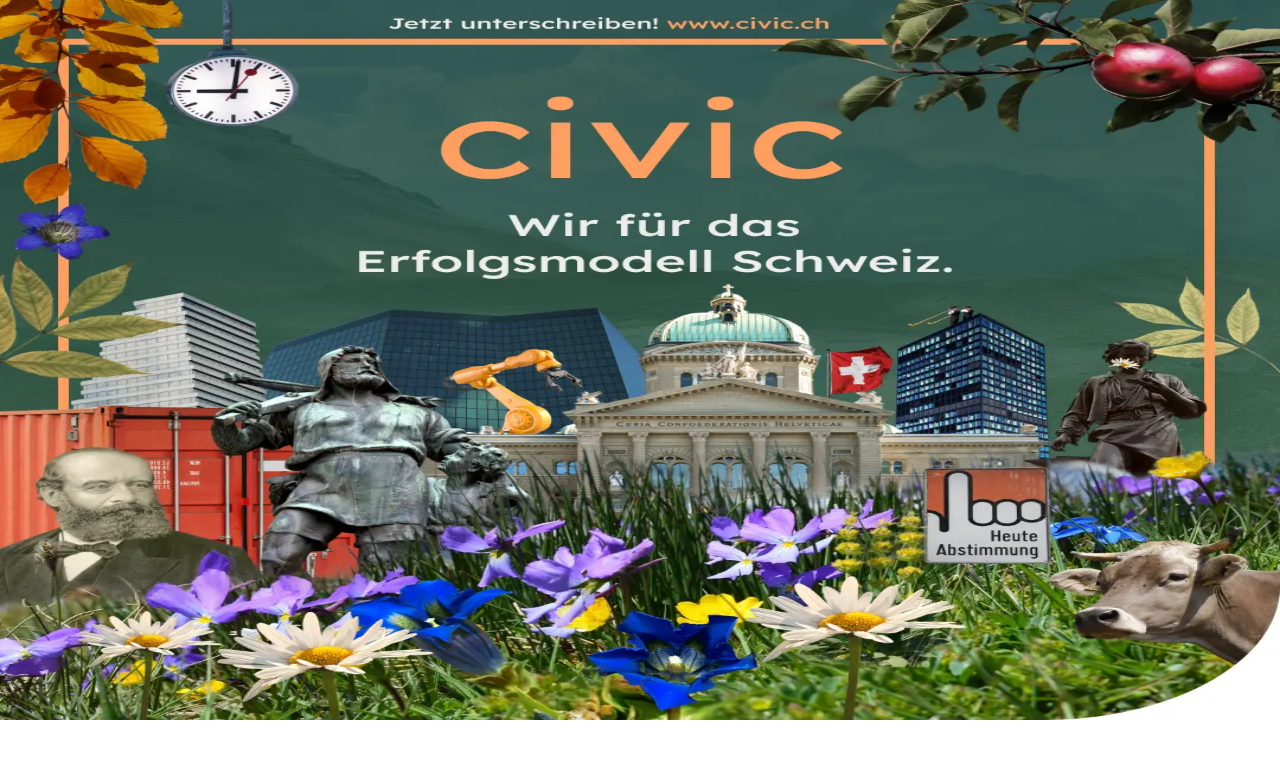

--- FILE ---
content_type: text/html; charset=UTF-8
request_url: https://player.vimeo.com/video/1141800982?autoplay=1&loop=1&background=1&byline=0&title=0
body_size: 6456
content:
<!DOCTYPE html>
<html lang="en">
<head>
  <meta charset="utf-8">
  <meta name="viewport" content="width=device-width,initial-scale=1,user-scalable=yes">
  
  <link rel="canonical" href="https://player.vimeo.com/video/1141800982">
  <meta name="googlebot" content="noindex,indexifembedded">
  
  
  <title>GettyImages-2178633505 on Vimeo</title>
  <style>
      body, html, .player, .fallback {
          overflow: hidden;
          width: 100%;
          height: 100%;
          margin: 0;
          padding: 0;
      }
      .fallback {
          
              background-color: transparent;
          
      }
      .player.loading { opacity: 0; }
      .fallback iframe {
          position: fixed;
          left: 0;
          top: 0;
          width: 100%;
          height: 100%;
      }
  </style>
  <link rel="modulepreload" href="https://f.vimeocdn.com/p/4.46.26/js/player.module.js" crossorigin="anonymous">
  <link rel="modulepreload" href="https://f.vimeocdn.com/p/4.46.26/js/vendor.module.js" crossorigin="anonymous">
  <link rel="preload" href="https://f.vimeocdn.com/p/4.46.26/css/player.css" as="style">
</head>

<body role="presentation">


<div class="vp-placeholder">
    <style>
        .vp-placeholder,
        .vp-placeholder-thumb,
        .vp-placeholder-thumb::before,
        .vp-placeholder-thumb::after {
            position: absolute;
            top: 0;
            bottom: 0;
            left: 0;
            right: 0;
        }
        .vp-placeholder {
            visibility: hidden;
            width: 100%;
            max-height: 100%;
            height: calc(1080 / 1920 * 100vw);
            max-width: calc(1920 / 1080 * 100vh);
            margin: auto;
        }
        .vp-placeholder-carousel {
            display: none;
            background-color: #000;
            position: absolute;
            left: 0;
            right: 0;
            bottom: -60px;
            height: 60px;
        }
    </style>

    

    

    <div class="vp-placeholder-thumb"></div>
    <div class="vp-placeholder-carousel"></div>
    <script>function placeholderInit(t,h,d,s,n,o){var i=t.querySelector(".vp-placeholder"),v=t.querySelector(".vp-placeholder-thumb");if(h){var p=function(){try{return window.self!==window.top}catch(a){return!0}}(),w=200,y=415,r=60;if(!p&&window.innerWidth>=w&&window.innerWidth<y){i.style.bottom=r+"px",i.style.maxHeight="calc(100vh - "+r+"px)",i.style.maxWidth="calc("+n+" / "+o+" * (100vh - "+r+"px))";var f=t.querySelector(".vp-placeholder-carousel");f.style.display="block"}}if(d){var e=new Image;e.onload=function(){var a=n/o,c=e.width/e.height;if(c<=.95*a||c>=1.05*a){var l=i.getBoundingClientRect(),g=l.right-l.left,b=l.bottom-l.top,m=window.innerWidth/g*100,x=window.innerHeight/b*100;v.style.height="calc("+e.height+" / "+e.width+" * "+m+"vw)",v.style.maxWidth="calc("+e.width+" / "+e.height+" * "+x+"vh)"}i.style.visibility="visible"},e.src=s}else i.style.visibility="visible"}
</script>
    <script>placeholderInit(document,  false ,  false , "https://i.vimeocdn.com/video/2089335341-9fabbc80d6d843868f924e327f7c01eef7bc67beebaceaa7e42f40436dd52fb7-d?mw=80\u0026q=85",  1920 ,  1080 );</script>
</div>

<div id="player" class="player"></div>
<script>window.playerConfig = {"cdn_url":"https://f.vimeocdn.com","vimeo_api_url":"api.vimeo.com","request":{"files":{"dash":{"cdns":{"akfire_interconnect_quic":{"avc_url":"https://vod-adaptive-ak.vimeocdn.com/exp=1770152427~acl=%2F64b77de0-1cf7-4738-9437-f27c9d9afd17%2Fpsid%3D7c187cd1369d850a1e45c885210d52df2dab0da2c75b25989896b20915d44615%2F%2A~hmac=733db6d25dfe16416d12b0cf05d5d94fa59f824acf8703a214c71f651cdce4a1/64b77de0-1cf7-4738-9437-f27c9d9afd17/psid=7c187cd1369d850a1e45c885210d52df2dab0da2c75b25989896b20915d44615/v2/playlist/av/primary/prot/cXNyPTE/playlist.json?omit=av1-hevc\u0026pathsig=8c953e4f~IrCGBKk01szXuv5_7XM4BmUf_08LdnbvWZRUhcME8TM\u0026qsr=1\u0026r=dXM%3D\u0026rh=4FdMne","origin":"gcs","url":"https://vod-adaptive-ak.vimeocdn.com/exp=1770152427~acl=%2F64b77de0-1cf7-4738-9437-f27c9d9afd17%2Fpsid%3D7c187cd1369d850a1e45c885210d52df2dab0da2c75b25989896b20915d44615%2F%2A~hmac=733db6d25dfe16416d12b0cf05d5d94fa59f824acf8703a214c71f651cdce4a1/64b77de0-1cf7-4738-9437-f27c9d9afd17/psid=7c187cd1369d850a1e45c885210d52df2dab0da2c75b25989896b20915d44615/v2/playlist/av/primary/prot/cXNyPTE/playlist.json?pathsig=8c953e4f~IrCGBKk01szXuv5_7XM4BmUf_08LdnbvWZRUhcME8TM\u0026qsr=1\u0026r=dXM%3D\u0026rh=4FdMne"},"fastly_skyfire":{"avc_url":"https://skyfire.vimeocdn.com/1770152427-0xf4cf5abeabc57395eef5b1f00a7a6f0aae39e9f6/64b77de0-1cf7-4738-9437-f27c9d9afd17/psid=7c187cd1369d850a1e45c885210d52df2dab0da2c75b25989896b20915d44615/v2/playlist/av/primary/prot/cXNyPTE/playlist.json?omit=av1-hevc\u0026pathsig=8c953e4f~IrCGBKk01szXuv5_7XM4BmUf_08LdnbvWZRUhcME8TM\u0026qsr=1\u0026r=dXM%3D\u0026rh=4FdMne","origin":"gcs","url":"https://skyfire.vimeocdn.com/1770152427-0xf4cf5abeabc57395eef5b1f00a7a6f0aae39e9f6/64b77de0-1cf7-4738-9437-f27c9d9afd17/psid=7c187cd1369d850a1e45c885210d52df2dab0da2c75b25989896b20915d44615/v2/playlist/av/primary/prot/cXNyPTE/playlist.json?pathsig=8c953e4f~IrCGBKk01szXuv5_7XM4BmUf_08LdnbvWZRUhcME8TM\u0026qsr=1\u0026r=dXM%3D\u0026rh=4FdMne"}},"default_cdn":"akfire_interconnect_quic","separate_av":true,"streams":[{"profile":"f3f6f5f0-2e6b-4e90-994e-842d1feeabc0","id":"930ebfa9-b98e-4f0a-b899-0617f3aa8382","fps":29.98,"quality":"720p"},{"profile":"f9e4a5d7-8043-4af3-b231-641ca735a130","id":"bec87132-84ba-4395-a924-b8475fbb9867","fps":29.98,"quality":"540p"},{"profile":"5ff7441f-4973-4241-8c2e-976ef4a572b0","id":"cca19fe5-f9fe-4cd4-8ec0-1deb1a1ef170","fps":29.98,"quality":"1080p"},{"profile":"d0b41bac-2bf2-4310-8113-df764d486192","id":"18807437-dd24-4386-bcf7-7f780e4f1b6c","fps":29.98,"quality":"240p"},{"profile":"c3347cdf-6c91-4ab3-8d56-737128e7a65f","id":"606ca794-e0e2-478f-9673-cbab1a03e7d1","fps":29.98,"quality":"360p"}],"streams_avc":[{"profile":"5ff7441f-4973-4241-8c2e-976ef4a572b0","id":"cca19fe5-f9fe-4cd4-8ec0-1deb1a1ef170","fps":29.98,"quality":"1080p"},{"profile":"d0b41bac-2bf2-4310-8113-df764d486192","id":"18807437-dd24-4386-bcf7-7f780e4f1b6c","fps":29.98,"quality":"240p"},{"profile":"c3347cdf-6c91-4ab3-8d56-737128e7a65f","id":"606ca794-e0e2-478f-9673-cbab1a03e7d1","fps":29.98,"quality":"360p"},{"profile":"f3f6f5f0-2e6b-4e90-994e-842d1feeabc0","id":"930ebfa9-b98e-4f0a-b899-0617f3aa8382","fps":29.98,"quality":"720p"},{"profile":"f9e4a5d7-8043-4af3-b231-641ca735a130","id":"bec87132-84ba-4395-a924-b8475fbb9867","fps":29.98,"quality":"540p"}]},"hls":{"cdns":{"akfire_interconnect_quic":{"avc_url":"https://vod-adaptive-ak.vimeocdn.com/exp=1770152427~acl=%2F64b77de0-1cf7-4738-9437-f27c9d9afd17%2Fpsid%3D7c187cd1369d850a1e45c885210d52df2dab0da2c75b25989896b20915d44615%2F%2A~hmac=733db6d25dfe16416d12b0cf05d5d94fa59f824acf8703a214c71f651cdce4a1/64b77de0-1cf7-4738-9437-f27c9d9afd17/psid=7c187cd1369d850a1e45c885210d52df2dab0da2c75b25989896b20915d44615/v2/playlist/av/primary/prot/cXNyPTE/playlist.m3u8?omit=av1-hevc-opus\u0026pathsig=8c953e4f~XMlfJE1UIHNhNbp_wFJJo3Frk9x1qvdz01hcodYGSzs\u0026qsr=1\u0026r=dXM%3D\u0026rh=4FdMne\u0026sf=fmp4","origin":"gcs","url":"https://vod-adaptive-ak.vimeocdn.com/exp=1770152427~acl=%2F64b77de0-1cf7-4738-9437-f27c9d9afd17%2Fpsid%3D7c187cd1369d850a1e45c885210d52df2dab0da2c75b25989896b20915d44615%2F%2A~hmac=733db6d25dfe16416d12b0cf05d5d94fa59f824acf8703a214c71f651cdce4a1/64b77de0-1cf7-4738-9437-f27c9d9afd17/psid=7c187cd1369d850a1e45c885210d52df2dab0da2c75b25989896b20915d44615/v2/playlist/av/primary/prot/cXNyPTE/playlist.m3u8?omit=opus\u0026pathsig=8c953e4f~XMlfJE1UIHNhNbp_wFJJo3Frk9x1qvdz01hcodYGSzs\u0026qsr=1\u0026r=dXM%3D\u0026rh=4FdMne\u0026sf=fmp4"},"fastly_skyfire":{"avc_url":"https://skyfire.vimeocdn.com/1770152427-0xf4cf5abeabc57395eef5b1f00a7a6f0aae39e9f6/64b77de0-1cf7-4738-9437-f27c9d9afd17/psid=7c187cd1369d850a1e45c885210d52df2dab0da2c75b25989896b20915d44615/v2/playlist/av/primary/prot/cXNyPTE/playlist.m3u8?omit=av1-hevc-opus\u0026pathsig=8c953e4f~XMlfJE1UIHNhNbp_wFJJo3Frk9x1qvdz01hcodYGSzs\u0026qsr=1\u0026r=dXM%3D\u0026rh=4FdMne\u0026sf=fmp4","origin":"gcs","url":"https://skyfire.vimeocdn.com/1770152427-0xf4cf5abeabc57395eef5b1f00a7a6f0aae39e9f6/64b77de0-1cf7-4738-9437-f27c9d9afd17/psid=7c187cd1369d850a1e45c885210d52df2dab0da2c75b25989896b20915d44615/v2/playlist/av/primary/prot/cXNyPTE/playlist.m3u8?omit=opus\u0026pathsig=8c953e4f~XMlfJE1UIHNhNbp_wFJJo3Frk9x1qvdz01hcodYGSzs\u0026qsr=1\u0026r=dXM%3D\u0026rh=4FdMne\u0026sf=fmp4"}},"default_cdn":"akfire_interconnect_quic","separate_av":true}},"file_codecs":{"av1":[],"avc":["cca19fe5-f9fe-4cd4-8ec0-1deb1a1ef170","18807437-dd24-4386-bcf7-7f780e4f1b6c","606ca794-e0e2-478f-9673-cbab1a03e7d1","930ebfa9-b98e-4f0a-b899-0617f3aa8382","bec87132-84ba-4395-a924-b8475fbb9867"],"hevc":{"dvh1":[],"hdr":[],"sdr":[]}},"lang":"en","referrer":"https://www.economiesuisse.ch/de?title=\u0026amp;field_publication_type_target_id=421\u0026amp;page=4","cookie_domain":".vimeo.com","signature":"c1cb0aabf2e2732191c99e464cc25bd9","timestamp":1770148827,"expires":3600,"thumb_preview":{"url":"https://videoapi-sprites.vimeocdn.com/video-sprites/image/ceb17bb7-1ed0-410d-a374-7248f4e9a99b.0.jpeg?ClientID=sulu\u0026Expires=1770151668\u0026Signature=d10318b5c1e52d2fcb7d7d1c3c53f115c4b5b646","height":2640,"width":4686,"frame_height":240,"frame_width":426,"columns":11,"frames":120},"currency":"USD","session":"39999047a954900b2de2bfd873b9b7ac35bb91301770148827","cookie":{"volume":1,"quality":null,"hd":0,"captions":null,"transcript":null,"captions_styles":{"color":null,"fontSize":null,"fontFamily":null,"fontOpacity":null,"bgOpacity":null,"windowColor":null,"windowOpacity":null,"bgColor":null,"edgeStyle":null},"audio_language":null,"audio_kind":null,"qoe_survey_vote":0},"build":{"backend":"31e9776","js":"4.46.26"},"urls":{"js":"https://f.vimeocdn.com/p/4.46.26/js/player.js","js_base":"https://f.vimeocdn.com/p/4.46.26/js","js_module":"https://f.vimeocdn.com/p/4.46.26/js/player.module.js","js_vendor_module":"https://f.vimeocdn.com/p/4.46.26/js/vendor.module.js","locales_js":{"de-DE":"https://f.vimeocdn.com/p/4.46.26/js/player.de-DE.js","en":"https://f.vimeocdn.com/p/4.46.26/js/player.js","es":"https://f.vimeocdn.com/p/4.46.26/js/player.es.js","fr-FR":"https://f.vimeocdn.com/p/4.46.26/js/player.fr-FR.js","ja-JP":"https://f.vimeocdn.com/p/4.46.26/js/player.ja-JP.js","ko-KR":"https://f.vimeocdn.com/p/4.46.26/js/player.ko-KR.js","pt-BR":"https://f.vimeocdn.com/p/4.46.26/js/player.pt-BR.js","zh-CN":"https://f.vimeocdn.com/p/4.46.26/js/player.zh-CN.js"},"ambisonics_js":"https://f.vimeocdn.com/p/external/ambisonics.min.js","barebone_js":"https://f.vimeocdn.com/p/4.46.26/js/barebone.js","chromeless_js":"https://f.vimeocdn.com/p/4.46.26/js/chromeless.js","three_js":"https://f.vimeocdn.com/p/external/three.rvimeo.min.js","vuid_js":"https://f.vimeocdn.com/js_opt/modules/utils/vuid.min.js","hive_sdk":"https://f.vimeocdn.com/p/external/hive-sdk.js","hive_interceptor":"https://f.vimeocdn.com/p/external/hive-interceptor.js","proxy":"https://player.vimeo.com/static/proxy.html","css":"https://f.vimeocdn.com/p/4.46.26/css/player.css","chromeless_css":"https://f.vimeocdn.com/p/4.46.26/css/chromeless.css","fresnel":"https://arclight.vimeo.com/add/player-stats","player_telemetry_url":"https://arclight.vimeo.com/player-events","telemetry_base":"https://lensflare.vimeo.com"},"flags":{"plays":1,"dnt":0,"autohide_controls":0,"preload_video":"metadata_on_hover","qoe_survey_forced":0,"ai_widget":0,"ecdn_delta_updates":0,"disable_mms":0,"check_clip_skipping_forward":0},"country":"US","client":{"ip":"18.220.132.108"},"ab_tests":{"cross_origin_texttracks":{"group":"variant","track":false,"data":null}},"atid":"1525923190.1770148827","ai_widget_signature":"11cd87143d13ec778ab76b276632677da1d4315129e9b1f0c40aa24c0ba8801e_1770152427","config_refresh_url":"https://player.vimeo.com/video/1141800982/config/request?atid=1525923190.1770148827\u0026expires=3600\u0026referrer=https%3A%2F%2Fwww.economiesuisse.ch%2Fde%3Ftitle%3D%26field_publication_type_target_id%3D421%26page%3D4\u0026session=39999047a954900b2de2bfd873b9b7ac35bb91301770148827\u0026signature=c1cb0aabf2e2732191c99e464cc25bd9\u0026time=1770148827\u0026v=1"},"player_url":"player.vimeo.com","video":{"id":1141800982,"title":"GettyImages-2178633505","width":1920,"height":1080,"duration":20,"url":"","share_url":"https://vimeo.com/1141800982","embed_code":"\u003ciframe title=\"vimeo-player\" src=\"https://player.vimeo.com/video/1141800982?h=1ee3acd3d0\" width=\"640\" height=\"360\" frameborder=\"0\" referrerpolicy=\"strict-origin-when-cross-origin\" allow=\"autoplay; fullscreen; picture-in-picture; clipboard-write; encrypted-media; web-share\"   allowfullscreen\u003e\u003c/iframe\u003e","default_to_hd":0,"privacy":"disable","embed_permission":"public","thumbnail_url":"https://i.vimeocdn.com/video/2089335341-9fabbc80d6d843868f924e327f7c01eef7bc67beebaceaa7e42f40436dd52fb7-d","owner":{"id":154103386,"name":"economiesuisse","img":"https://i.vimeocdn.com/portrait/60258177_60x60?subrect=85%2C89%2C232%2C236\u0026r=cover\u0026sig=c8d7ee1596e81f6cbb2c81870a8eb128f4391f2ca2bf72d4f5ddeefbdb802a61\u0026v=1\u0026region=us","img_2x":"https://i.vimeocdn.com/portrait/60258177_60x60?subrect=85%2C89%2C232%2C236\u0026r=cover\u0026sig=c8d7ee1596e81f6cbb2c81870a8eb128f4391f2ca2bf72d4f5ddeefbdb802a61\u0026v=1\u0026region=us","url":"","account_type":"pro"},"spatial":0,"live_event":null,"version":{"current":null,"available":[{"id":1084054409,"file_id":3960825405,"is_current":true}]},"unlisted_hash":null,"rating":{"id":3},"fps":29.98,"bypass_token":"eyJ0eXAiOiJKV1QiLCJhbGciOiJIUzI1NiJ9.eyJjbGlwX2lkIjoxMTQxODAwOTgyLCJleHAiOjE3NzAxNTI0NjB9.BRDoNjtUcI3HQdS0cngoXvyeahABWT_Aa7P5-GMdGVQ","channel_layout":"stereo","ai":0,"locale":""},"user":{"id":0,"team_id":0,"team_origin_user_id":0,"account_type":"none","liked":0,"watch_later":0,"owner":0,"mod":0,"logged_in":0,"private_mode_enabled":1,"vimeo_api_client_token":"eyJhbGciOiJIUzI1NiIsInR5cCI6IkpXVCJ9.eyJzZXNzaW9uX2lkIjoiMzk5OTkwNDdhOTU0OTAwYjJkZTJiZmQ4NzNiOWI3YWMzNWJiOTEzMDE3NzAxNDg4MjciLCJleHAiOjE3NzAxNTI0MjcsImFwcF9pZCI6MTE4MzU5LCJzY29wZXMiOiJwdWJsaWMgc3RhdHMifQ.mVwwvwUuWEsAgiEdP8wlh9kAVC11RuwBtigX1QEGEQk"},"view":1,"vimeo_url":"vimeo.com","embed":{"audio_track":"","autoplay":1,"autopause":1,"dnt":0,"editor":0,"keyboard":1,"log_plays":1,"loop":1,"muted":1,"on_site":0,"texttrack":"","transparent":1,"outro":"videos","playsinline":1,"quality":null,"player_id":"","api":null,"app_id":"","color":"00adef","color_one":"000000","color_two":"00adef","color_three":"ffffff","color_four":"000000","context":"embed.main","settings":{"auto_pip":1,"badge":0,"byline":0,"collections":0,"color":0,"force_color_one":0,"force_color_two":0,"force_color_three":0,"force_color_four":0,"embed":0,"fullscreen":0,"like":0,"logo":0,"playbar":0,"portrait":0,"pip":1,"share":0,"spatial_compass":0,"spatial_label":0,"speed":1,"title":0,"volume":0,"background":1,"watch_later":0,"watch_full_video":1,"controls":0,"airplay":0,"audio_tracks":0,"chapters":0,"chromecast":0,"cc":0,"transcript":0,"quality":0,"play_button_position":0,"ask_ai":0,"skipping_forward":1,"debug_payload_collection_policy":"default"},"create_interactive":{"has_create_interactive":false,"viddata_url":""},"min_quality":null,"max_quality":null,"initial_quality":null,"prefer_mms":1}}</script>
<script>const fullscreenSupported="exitFullscreen"in document||"webkitExitFullscreen"in document||"webkitCancelFullScreen"in document||"mozCancelFullScreen"in document||"msExitFullscreen"in document||"webkitEnterFullScreen"in document.createElement("video");var isIE=checkIE(window.navigator.userAgent),incompatibleBrowser=!fullscreenSupported||isIE;window.noModuleLoading=!1,window.dynamicImportSupported=!1,window.cssLayersSupported=typeof CSSLayerBlockRule<"u",window.isInIFrame=function(){try{return window.self!==window.top}catch(e){return!0}}(),!window.isInIFrame&&/twitter/i.test(navigator.userAgent)&&window.playerConfig.video.url&&(window.location=window.playerConfig.video.url),window.playerConfig.request.lang&&document.documentElement.setAttribute("lang",window.playerConfig.request.lang),window.loadScript=function(e){var n=document.getElementsByTagName("script")[0];n&&n.parentNode?n.parentNode.insertBefore(e,n):document.head.appendChild(e)},window.loadVUID=function(){if(!window.playerConfig.request.flags.dnt&&!window.playerConfig.embed.dnt){window._vuid=[["pid",window.playerConfig.request.session]];var e=document.createElement("script");e.async=!0,e.src=window.playerConfig.request.urls.vuid_js,window.loadScript(e)}},window.loadCSS=function(e,n){var i={cssDone:!1,startTime:new Date().getTime(),link:e.createElement("link")};return i.link.rel="stylesheet",i.link.href=n,e.getElementsByTagName("head")[0].appendChild(i.link),i.link.onload=function(){i.cssDone=!0},i},window.loadLegacyJS=function(e,n){if(incompatibleBrowser){var i=e.querySelector(".vp-placeholder");i&&i.parentNode&&i.parentNode.removeChild(i);let a=`/video/${window.playerConfig.video.id}/fallback`;window.playerConfig.request.referrer&&(a+=`?referrer=${window.playerConfig.request.referrer}`),n.innerHTML=`<div class="fallback"><iframe title="unsupported message" src="${a}" frameborder="0"></iframe></div>`}else{n.className="player loading";var t=window.loadCSS(e,window.playerConfig.request.urls.css),r=e.createElement("script"),o=!1;r.src=window.playerConfig.request.urls.js,window.loadScript(r),r["onreadystatechange"in r?"onreadystatechange":"onload"]=function(){!o&&(!this.readyState||this.readyState==="loaded"||this.readyState==="complete")&&(o=!0,playerObject=new VimeoPlayer(n,window.playerConfig,t.cssDone||{link:t.link,startTime:t.startTime}))},window.loadVUID()}};function checkIE(e){e=e&&e.toLowerCase?e.toLowerCase():"";function n(r){return r=r.toLowerCase(),new RegExp(r).test(e);return browserRegEx}var i=n("msie")?parseFloat(e.replace(/^.*msie (\d+).*$/,"$1")):!1,t=n("trident")?parseFloat(e.replace(/^.*trident\/(\d+)\.(\d+).*$/,"$1.$2"))+4:!1;return i||t}
</script>
<script nomodule>
  window.noModuleLoading = true;
  var playerEl = document.getElementById('player');
  window.loadLegacyJS(document, playerEl);
</script>
<script type="module">try{import("").catch(()=>{})}catch(t){}window.dynamicImportSupported=!0;
</script>
<script type="module">if(!window.dynamicImportSupported||!window.cssLayersSupported){if(!window.noModuleLoading){window.noModuleLoading=!0;var playerEl=document.getElementById("player");window.loadLegacyJS(document,playerEl)}var moduleScriptLoader=document.getElementById("js-module-block");moduleScriptLoader&&moduleScriptLoader.parentElement.removeChild(moduleScriptLoader)}
</script>
<script type="module" id="js-module-block">if(!window.noModuleLoading&&window.dynamicImportSupported&&window.cssLayersSupported){const n=document.getElementById("player"),e=window.loadCSS(document,window.playerConfig.request.urls.css);import(window.playerConfig.request.urls.js_module).then(function(o){new o.VimeoPlayer(n,window.playerConfig,e.cssDone||{link:e.link,startTime:e.startTime}),window.loadVUID()}).catch(function(o){throw/TypeError:[A-z ]+import[A-z ]+module/gi.test(o)&&window.loadLegacyJS(document,n),o})}
</script>

<script type="application/ld+json">{"embedUrl":"https://player.vimeo.com/video/1141800982?h=1ee3acd3d0","thumbnailUrl":"https://i.vimeocdn.com/video/2089335341-9fabbc80d6d843868f924e327f7c01eef7bc67beebaceaa7e42f40436dd52fb7-d?f=webp","name":"GettyImages-2178633505","description":"This is \"GettyImages-2178633505\" by \"economiesuisse\" on Vimeo, the home for high quality videos and the people who love them.","duration":"PT20S","uploadDate":"2025-11-30T08:01:41-05:00","@context":"https://schema.org/","@type":"VideoObject"}</script>

</body>
</html>


--- FILE ---
content_type: application/javascript; charset=UTF-8
request_url: https://www.economiesuisse.ch/_next/static/chunks/app/%5Blang%5D/layout-3e5954a7ec57405f.js
body_size: 9368
content:
(self.webpackChunk_N_E=self.webpackChunk_N_E||[]).push([[5160],{3695:(e,t,s)=>{"use strict";s.d(t,{default:()=>w});var r=s(95155),l=s(12115),n=s(52619),i=s.n(n),a=s(20063),o=s(8660),c=s(65229),d=s(9540),u=s(27937),h=s(52987),m=s(90368),x=s(51182),f=s(89718),p=s(64269),g=s(26556),v=s(78733),y=s(63250);let{hideSearch:b}=o.x,w=e=>{var t,s,n,o,m,f,g,w,k;let{lang:P,navigation:C,socials:S,dictionary:E,searchDirectLinks:L}=e,A=(0,a.useRouter)(),[T,D]=(0,l.useState)(!1),[I,R]=(0,l.useState)(null),[F,U]=(0,l.useState)(!1);(0,l.useEffect)(()=>(T?document.body.style.overflow="hidden":document.body.style.overflow="",()=>{document.body.style.overflow=""}),[T]);let M=()=>{D(!T),setTimeout(()=>{R(null)},200)};return(0,r.jsxs)("nav",{className:"relative flex h-[60px] w-full bg-white",children:[(0,r.jsxs)("div",{className:"flex h-full w-full items-center justify-between",children:[(0,r.jsx)(i(),{href:"/",onClick:()=>{D(!1),U(!1)},className:"pl-4",children:(0,r.jsx)(x.gu,{className:"w-40"})}),(0,r.jsxs)("div",{className:"flex h-full items-center",children:[!b&&(0,r.jsx)(v.A,{dictionary:E,searchDirectLinks:L,className:"h-full bg-transparent px-4"}),(0,r.jsx)(y.default,{onClick:M,variant:"outline",className:"h-full border-0",children:T?(0,r.jsx)(c.A,{className:"text-eco-gray"}):(0,r.jsx)(d.A,{className:"text-eco-gray"})})]})]}),!b&&(0,r.jsx)("div",{className:(0,p.cn)("absolute top-[60px] z-40 flex h-0 w-full items-center justify-center overflow-hidden bg-gray-100 py-0 transition-all",{"h-[181px] border-b-[1px] border-b-gray-200 py-6":F})}),(0,r.jsx)("div",{className:"",children:(0,r.jsx)("div",{className:(0,p.cn)("absolute top-[60px] left-0 mt-[0px] h-0 max-h-screen w-full overflow-hidden bg-white px-4 py-0 transition-all",{"h-[calc(100dvh-60px)] py-6":T,"mt-[181px]":!b&&F}),children:(0,r.jsxs)("div",{className:"flex flex-col",children:[C.map((e,t)=>(0,r.jsxs)(y.default,{onClick:()=>{R(t)},className:"w-full justify-start border-b-[1px] border-b-gray-200 bg-white px-4 py-6 text-lg text-gray-700 hover:bg-gray-50",children:[e.title," ",(0,r.jsx)("div",{className:"relative top-[1px] ml-4 w-4 text-gray-400",children:(0,r.jsx)(u.A,{})})]},t)),(0,r.jsxs)("div",{className:(0,p.cn)("absolute top-0 right-0 left-0 h-full max-h-[calc(100%-155px)] w-full translate-x-full overflow-y-scroll bg-white px-4 transition-all",{"translate-x-0":null!==I,"h-[calc(100%-275px)]":T&&!b&&F}),children:[(0,r.jsx)("div",{className:"w-full border-b-[1px] border-b-gray-200 py-6",children:(0,r.jsxs)("div",{className:"",children:[(0,r.jsxs)("div",{className:"flex",children:[(0,r.jsx)(j,{action:()=>R(null)}),(0,r.jsx)("p",{className:"w-full bg-white px-4 py-6 text-xl text-gray-700",children:null==(t=C[I])?void 0:t.title})]}),(0,r.jsxs)("div",{className:"w-full space-y-6",children:[(0,r.jsx)("p",{className:"w-full bg-white",children:null==(s=C[I])?void 0:s.description}),(0,r.jsxs)(i(),{href:(null==C||null==(n=C[I])?void 0:n.url)||"",onClick:()=>{var e;M(),U(!1),A.push((null==(e=C[I])?void 0:e.url)||"#")},className:"bg-eco-primary-orange flex w-full items-center justify-center px-6 py-3 text-sm tracking-wide text-white",children:[(0,r.jsx)("div",{className:"mr-4 w-4 text-white",children:(0,r.jsx)(h.A,{className:"w-full"})}),null==E||null==(g=E.label)?void 0:g.navigation[null==C||null==(f=C[I])||null==(m=f.options)||null==(o=m.attributes)?void 0:o.class[0]]]})]})]})}),(0,r.jsx)("div",{className:"flex flex-col",children:null==(k=C[I])||null==(w=k.children)?void 0:w.map((e,t)=>(0,r.jsx)(N,{el:e,handleMenu:M,toggleSearchBar:U},t))})]}),(0,r.jsx)(_,{lang:P,isMenuOpen:T,socials:S})]})})})]})},j=e=>{let{action:t}=e;return(0,r.jsx)(y.default,{onClick:t,className:"justify-start bg-white py-6 text-gray-700 hover:bg-gray-50",children:(0,r.jsx)(m.A,{})})},N=e=>{var t,s;let{el:l,handleMenu:n,toggleSearchBar:a}=e;return(0,r.jsx)("div",{className:"h-fit w-full",children:(0,r.jsx)(i(),{target:(null==l||null==(s=l.options)||null==(t=s.attributes)?void 0:t.target)||"",href:(null==l?void 0:l.url)||"#",onClick:()=>{n(),a(!1)},className:"text-md flex h-10 w-full items-center justify-start bg-white px-4 py-8 hover:bg-gray-50",children:(0,r.jsx)("div",{className:(0,p.cn)("flex w-full items-center justify-start text-left text-sm text-gray-700 hover:bg-gray-50"),children:(0,r.jsx)("div",{className:"flex w-full items-center text-lg",children:l.title})})})})},k=e=>{let{children:t,url:s,name:n,...i}=e;return(0,r.jsx)("a",{href:s,target:"_blank",rel:"noopener noreferrer","aria-label":n,className:"box-content flex h-6 w-6 items-center justify-center self-center bg-slate-50 p-2 text-slate-700 hover:bg-slate-100",...i,children:(0,r.jsx)("div",{className:"flex h-4 w-4 items-center justify-center",style:{minWidth:"16px",minHeight:"16px"},children:t&&(0,l.cloneElement)(t,{style:{width:"16px",height:"16px"},width:"16",height:"16"})})})},_=e=>{let{lang:t,isMenuOpen:s,socials:l}=e;return(0,r.jsxs)("div",{style:{bottom:"env(safe-area-inset-bottom, 0px)"},className:(0,p.cn)("fixed right-0 left-0 h-0 w-full space-y-6 border-t-[1px] border-t-gray-200 bg-white px-4 py-0",{"h-auto py-6":s}),children:[(0,r.jsx)(g.A,{lang:t}),(0,r.jsx)("div",{children:(0,r.jsx)("div",{className:(0,p.cn)("flex gap-4 border-t-0 pt-4 text-slate-700",{"border-t-[1px] border-t-gray-200":s}),children:l.map(e=>{let t=f.P[e.iconName];return(0,r.jsx)(k,{url:e.url,name:e.name,children:t&&(0,r.jsx)(t,{})},e.name)})})})]})}},8660:(e,t,s)=>{"use strict";s.d(t,{x:()=>l});let r={1:{siteName:"economiesuisse",mainNavigation:"main",secondaryNavigation:"secondary",hideFooter:!1,hideSearch:!1,hideFeedbackButton:!1,shortName:"ES",shortUrl:"economiesuisse.ch",themeColor:"#ffffff",url:"https://www.economiesuisse.ch",spaceMetadata:{baseUrl:"https://www.economiesuisse.ch",title:{template:"%s | economiesuisse",default:"Wirtschaft. Wir alle. | economiesuisse"},description:"economiesuisse vertritt als Dachverband die Interessen der wettbewerbsorientierten, international vernetzten und verantwortungsbewussten Schweizer Wirtschaft.",ogImage:"/metadata/og-image.jpg",icons:{icon:[{url:"/metadata/icon192x192.png"},{url:"/metadata/icon512x512.png"}],shortcut:["/metadata/favicon.ico"],apple:[{url:"/metadata/apple-icon.png"}],other:[]},openGraph:{siteName:"economiesuisse",title:"Wirtschaft. Wir alle.",description:"economiesuisse vertritt als Dachverband die Interessen der wettbewerbsorientierten, international vernetzten und verantwortungsbewussten Schweizer Wirtschaft.",type:"website",images:[{url:"/metadata/og-image.jpg",width:1200,height:630,alt:"economiesuisse"}]}}},2:{siteName:"jahrbuch-2025-economiesuisse-ch",mainNavigation:null,secondaryNavigation:null,hideFooter:!0,hideSearch:!0,hideFeedbackButton:!0,shortName:"Jahrbuch 2025",shortUrl:"jahrbuch-2025.economiesuisse.ch",themeColor:"#ffffff",url:"https://www.economiesuisse.ch",spaceMetadata:{baseUrl:"https://www.economiesuisse.ch",title:{template:"%s | Jahrbuch 2025",default:"Jahrbuch 2025 | economiesuisse"},description:"Das Jahrbuch 2025 von economiesuisse bietet einen umfassenden \xdcberblick \xfcber die wichtigsten wirtschaftlichen Entwicklungen und Trends in der Schweiz.",ogImage:"/metadata/og-image-jahrbuch.jpg",icons:{icon:[{url:"/metadata/icon192x192.png"},{url:"/metadata/icon512x512.png"}],shortcut:["/metadata/favicon.ico"],apple:[{url:"/metadata/apple-icon.png"}],other:[]},openGraph:{siteName:"Jahrbuch 2025",title:"Jahrbuch 2025 | economiesuisse",description:"Das Jahrbuch 2025 von economiesuisse bietet einen umfassenden \xdcberblick \xfcber die wichtigsten wirtschaftlichen Entwicklungen und Trends in der Schweiz.",type:"website",images:[{url:"/metadata/og-image-jahrbuch.jpg",width:1200,height:630,alt:"Jahrbuch 2025"}]}}}},l=(null==r?void 0:r["1"])||(null==r?void 0:r[1])},25609:(e,t,s)=>{"use strict";s.d(t,{ReactQueryClientProvider:()=>a});var r=s(95155),l=s(12115),n=s(31461),i=s(99776);let a=e=>{let{children:t}=e,[s]=(0,l.useState)(()=>new n.E({defaultOptions:{queries:{staleTime:6e4}}}));return(0,r.jsx)(i.QueryClientProvider,{client:s,children:t})}},26556:(e,t,s)=>{"use strict";s.d(t,{A:()=>o});var r=s(95155),l=s(12115),n=s(20063),i=s(74680),a=s(13439);function o(e){let{lang:t}=e,[s,o]=(0,l.useState)(),c=(0,n.usePathname)(),d=(0,n.useRouter)();(0,l.useEffect)(()=>{!async function(){let e=c.replace("/".concat(t),"");if(!e)return o(void 0);try{let t=await fetch("/api/translated-paths?path=".concat(e));if(!t.ok)throw Error("HTTP error! Status: ".concat(t.status));let s=await t.json();o(s)}catch(e){console.log("Failed to fetch translated paths:",e),o(void 0)}}()},[t,c]);let u=i.R.locales.map(e=>({label:e.toUpperCase(),value:e}));return(0,r.jsx)(a.m,{triggerLabel:t.toUpperCase(),items:u,value:t.toUpperCase(),onChange:e=>{let t=e.value||e.label.toLowerCase(),r=s?"/".concat(t).concat(s[t]):"/".concat(t);d.push(r)},variant:"secondary",contentClassName:"min-w-[80px]"})}},35301:(e,t,s)=>{"use strict";s.d(t,{default:()=>l});var r=s(95155);let l=e=>{let{label:t}=e;return(0,r.jsx)("button",{onClick:()=>{window.__ucCmp?window.__ucCmp.showSecondLayer():console.warn("Usercentrics CMP not loaded yet")},className:"text-eco-gray order-1 block cursor-pointer !text-sm no-underline underline-offset-4 opacity-75 hover:underline active:underline sm:text-lg",children:t})}},37205:()=>{},40119:(e,t,s)=>{Promise.resolve().then(s.t.bind(s,52619,23)),Promise.resolve().then(s.t.bind(s,12927,23)),Promise.resolve().then(s.t.bind(s,71546,23)),Promise.resolve().then(s.bind(s,69528)),Promise.resolve().then(s.bind(s,62435)),Promise.resolve().then(s.bind(s,80709)),Promise.resolve().then(s.bind(s,71152)),Promise.resolve().then(s.bind(s,40744)),Promise.resolve().then(s.bind(s,49930)),Promise.resolve().then(s.bind(s,39634)),Promise.resolve().then(s.bind(s,21806)),Promise.resolve().then(s.bind(s,4083)),Promise.resolve().then(s.bind(s,95032)),Promise.resolve().then(s.bind(s,21277)),Promise.resolve().then(s.bind(s,52300)),Promise.resolve().then(s.bind(s,87517)),Promise.resolve().then(s.bind(s,26187)),Promise.resolve().then(s.bind(s,58033)),Promise.resolve().then(s.bind(s,29729)),Promise.resolve().then(s.bind(s,89307)),Promise.resolve().then(s.bind(s,42335)),Promise.resolve().then(s.bind(s,65263)),Promise.resolve().then(s.bind(s,8979)),Promise.resolve().then(s.bind(s,16852)),Promise.resolve().then(s.bind(s,20503)),Promise.resolve().then(s.bind(s,60282)),Promise.resolve().then(s.bind(s,43376)),Promise.resolve().then(s.bind(s,94546)),Promise.resolve().then(s.bind(s,67151)),Promise.resolve().then(s.bind(s,22064)),Promise.resolve().then(s.bind(s,72084)),Promise.resolve().then(s.bind(s,70819)),Promise.resolve().then(s.bind(s,75642)),Promise.resolve().then(s.bind(s,35301)),Promise.resolve().then(s.bind(s,62572)),Promise.resolve().then(s.bind(s,3695)),Promise.resolve().then(s.bind(s,42608)),Promise.resolve().then(s.bind(s,98168)),Promise.resolve().then(s.bind(s,76236)),Promise.resolve().then(s.bind(s,54883)),Promise.resolve().then(s.bind(s,25609)),Promise.resolve().then(s.t.bind(s,93836,23))},42608:(e,t,s)=>{"use strict";s.d(t,{default:()=>w});var r=s(95155),l=s(12115),n=s(52619),i=s.n(n),a=s(8660),o=s(65229),c=s(27937),d=s(26497),u=s(46955),h=s(51182),m=s(64269),x=s(26556),f=s(78733),p=s(63250),g=s(62572),v=s(47524),y=s(16426);let{hideSearch:b}=a.x;function w(e){var t,s,n,a,c,w,_,P,C;let{lang:S,navigation:E,socials:L,dictionary:A,searchDirectLinks:T}=e,[D,I]=(0,l.useState)(!1),[R,F]=(0,l.useState)(!1),[U,M]=(0,l.useState)(null),[z,q]=(0,l.useState)(null),[W,O]=(0,l.useState)({direction:void 0,checkpointScroll:null,delta:0}),J=(0,l.useRef)(0),B=e=>{q(e),F(!0)};return(0,l.useEffect)(()=>{let e=window.scrollY;J.current=e,O({direction:void 0,checkpointScroll:e,delta:0});let t=()=>{let e,t=window.scrollY,s=J.current;t>s+5?e="down":t<s-5&&(e="up"),e&&O(s=>{if(e!==s.direction)return{direction:e,checkpointScroll:t,delta:0};{let e=null!==s.checkpointScroll?t-s.checkpointScroll:0;if(e!==s.delta)return{...s,delta:e}}return s}),J.current=t};return window.addEventListener("scroll",t,{passive:!0}),()=>{window.removeEventListener("scroll",t)}},[]),(0,l.useEffect)(()=>{D||(M(null),q(null))},[D]),(0,l.useEffect)(()=>{q(null)},[U]),(0,l.useEffect)(()=>{"down"===W.direction&&W.delta>150&&D&&I(!1)},[W,D]),(0,r.jsxs)(r.Fragment,{children:[(0,r.jsx)(k,{isActive:D,setIsOpen:I}),(0,r.jsxs)("nav",{className:"relative z-[01] hidden w-full justify-center lg:flex",children:[(0,r.jsx)("div",{className:"h-[var(--header-height)] w-full bg-white",children:(0,r.jsx)(g.default,{className:"py-2",padding:"small",children:(0,r.jsxs)("div",{className:"flex items-center justify-between overflow-hidden",children:[(0,r.jsx)(i(),{href:S?"/".concat(S):"/",onClick:()=>I(!1),children:(0,r.jsx)(h.gu,{className:"w-40"})}),(0,r.jsx)("div",{className:"flex w-full items-center justify-end",children:null==E?void 0:E.map((e,t)=>(0,r.jsx)(p.default,{className:(0,m.cn)("hover:bg-eco-gray-light mx-1 h-10 bg-transparent text-sm text-slate-700 duration-75",{"bg-eco-gray-light":U===t}),onClick:()=>(e=>{let t=!(D&&U===e);e===U?I(!D):I(!0),M(t?e:null),F(!1),t&&O({direction:void 0,checkpointScroll:window.scrollY,delta:0})})(t),children:e.title},t))}),(0,r.jsx)("div",{className:"mx-8 flex h-full items-center justify-center",children:(0,r.jsx)(x.A,{lang:S})}),!b&&(0,r.jsx)(f.A,{dictionary:A,searchDirectLinks:T})]})})}),(0,r.jsx)("div",{className:"absolute mx-auto mt-[56px] w-full max-w-[1440px] bg-transparent",children:(0,r.jsx)(d.N,{children:D&&(0,r.jsx)(u.P.div,{initial:{height:0,opacity:0},animate:{height:480,opacity:1},exit:{height:0,opacity:0},transition:{duration:.3,ease:[.04,.62,.23,.98]},className:"overflow-hidden bg-white",children:(0,r.jsxs)(g.default,{className:"flex h-full flex-col justify-between !px-8 pb-8",children:[(0,r.jsxs)("div",{className:"grid w-full grid-cols-3 gap-4",children:[(0,r.jsxs)(u.P.div,{initial:{opacity:0,y:20},animate:{opacity:1,y:0},transition:{delay:.1,duration:.3},className:"flex flex-col gap-4 py-8",children:[(0,r.jsx)(v.H3,{dangerouslySetInnerHTML:{__html:null==E||null==(t=E[U])?void 0:t.title},className:""}),(0,r.jsx)("p",{children:null==E||null==(s=E[U])?void 0:s.description}),(0,r.jsx)(i(),{href:(null==E||null==(n=E[U])?void 0:n.url)||"",onClick:()=>I(!1),className:"bg-eco-primary-orange block w-fit px-6 py-3 text-sm tracking-wide text-white",children:null==A||null==(_=A.label)?void 0:_.navigation[null==E||null==(w=E[U])||null==(c=w.options)||null==(a=c.attributes)?void 0:a.class[0]]})]},"content-".concat(U)),(0,r.jsx)(u.P.ul,{initial:{opacity:0,y:20},animate:{opacity:1,y:0},transition:{delay:.2,duration:.3},className:"relative z-10 grid h-full auto-rows-max gap-1 bg-white pt-8",children:null==E||null==(C=E[U])||null==(P=C.children)?void 0:P.map((e,t)=>{var s;return(0,r.jsx)(u.P.li,{initial:{opacity:0,x:-20},animate:{opacity:1,x:0},transition:{delay:.3+.05*t,duration:.3},className:"list-none",children:(null==e||null==(s=e.children)?void 0:s.length)>0?(0,r.jsx)(j,{el:e,currentSecondIndex:z,index:t,handleSecondLevelMenu:B}):(0,r.jsx)(N,{el:e,currentSecondIndex:z,index:t,setIsOpen:I})},t)})},"menu-items-".concat(U)),(0,r.jsx)(u.P.div,{initial:{opacity:0,y:20},animate:{opacity:1,y:0},transition:{delay:.3,duration:.3},className:"flex justify-end py-8",children:(0,r.jsx)(p.default,{onClick:()=>I(!1),className:"w-fit",variant:"secondary",children:(0,r.jsx)(o.A,{})})})]}),(0,r.jsx)("div",{className:"flex gap-4 pt-4 text-slate-700",children:(0,r.jsx)(y.l,{socials:L})})]})})})})]})]})}let j=e=>{let{el:t,currentSecondIndex:s,index:l,handleSecondLevelMenu:n}=e;return(0,r.jsx)("div",{className:"h-fit border-b-[1px] border-b-gray-300 pb-1",children:(0,r.jsx)(p.default,{onClick:()=>n(l),className:(0,m.cn)("h-10 w-full justify-start bg-white text-left text-sm text-gray-700 hover:bg-gray-50",{"bg-gray-100":s===l}),children:(0,r.jsxs)("div",{className:"flex w-full items-center justify-between",children:[t.title,(null==t?void 0:t.children.length)>0&&(0,r.jsx)(c.A,{className:"text-gray-400"})]})})})},N=e=>{var t,s,l;let{el:n,currentSecondIndex:a,index:o,setIsOpen:d}=e;return(0,r.jsx)("div",{className:"h-fit pb-1",children:(0,r.jsx)(i(),{target:(null==n||null==(s=n.options)||null==(t=s.attributes)?void 0:t.target)||"",href:n.url||"#",onClick:()=>d(!1),className:"flex h-10 w-full items-center justify-center px-5 py-2.25 hover:bg-gray-50",children:(0,r.jsx)("div",{className:(0,m.cn)("flex w-full items-center justify-start bg-transparent text-left text-sm text-gray-700 hover:bg-gray-50",{"bg-gray-100":a===o}),children:(0,r.jsxs)("div",{className:"flex w-full items-center justify-between font-light md:text-2xl",children:[n.title,(null==n||null==(l=n.children)?void 0:l.length)>0&&(0,r.jsx)(c.A,{className:"text-gray-400"})]})})})})},k=e=>{let{isActive:t,setIsOpen:s}=e,[n,i]=(0,l.useState)();return(0,l.useEffect)(()=>{t?i(t):setTimeout(()=>{i(t)},200)},[t,i]),(0,r.jsx)("div",{onClick:()=>s(!1),className:"bg-eco-gray/20 fixed top-0 left-0 h-screen w-screen transition-opacity duration-200 ".concat(n?"opacity-100":"pointer-events-none opacity-0")})}},54883:(e,t,s)=>{"use strict";s.d(t,{DictionaryProvider:()=>d});var r=s(95155),l=s(12115),n=s(20063),i=s(9780);let a={en:()=>s.e(1116).then(s.t.bind(s,1116,19)).then(e=>e.default),de:()=>s.e(7128).then(s.t.bind(s,87128,19)).then(e=>e.default),it:()=>s.e(3886).then(s.t.bind(s,53886,19)).then(e=>e.default),fr:()=>s.e(8743).then(s.t.bind(s,48743,19)).then(e=>e.default)},o=async e=>{var t,s;return null!=(s=null==(t=a[e])?void 0:t.call(a))?s:a.en()};var c=s(64269);function d(e){let{children:t}=e,s=(0,n.usePathname)(),[a,d]=(0,l.useState)(null),[u,h]=(0,l.useState)(!0);return(0,l.useEffect)(()=>{(async()=>{h(!0);try{let e=(0,c.lu)(s),t=await o(e);d(t)}catch(e){console.error("Failed to load dictionary:",e),d({label:{loadMore:"Load more"}})}finally{h(!1)}})()},[s]),(0,r.jsx)(i.I.Provider,{value:{dictionary:a,isLoading:u},children:t})}},73529:()=>{},75642:(e,t,s)=>{"use strict";s.d(t,{default:()=>n});var r=s(95155),l=s(68321);function n(e){let{gtmId:t}=e;return(0,r.jsxs)(r.Fragment,{children:[(0,r.jsx)(l.default,{id:"google-tag-manager",strategy:"afterInteractive",dangerouslySetInnerHTML:{__html:"\n            (function(w,d,s,l,i){w[l]=w[l]||[];w[l].push({'gtm.start':\n            new Date().getTime(),event:'gtm.js'});var f=d.getElementsByTagName(s)[0],\n            j=d.createElement(s),dl=l!='dataLayer'?'&l='+l:'';j.async=true;j.src=\n            'https://www.googletagmanager.com/gtm.js?id='+i+dl;f.parentNode.insertBefore(j,f);\n            })(window,document,'script','dataLayer','".concat(t,"');\n          ")}}),(0,r.jsx)("noscript",{children:(0,r.jsx)("iframe",{src:"https://www.googletagmanager.com/ns.html?id=".concat(t),height:"0",width:"0",style:{display:"none",visibility:"hidden"}})})]})}},76236:(e,t,s)=>{"use strict";s.d(t,{AuthProvider:()=>c});var r=s(95155),l=s(12115),n=s(30926);let i=(0,n.createServerReference)("7f374e7f5365c930a64bfa18a67caf8efb39d6be7d",n.callServer,void 0,n.findSourceMapURL,"getUserAction"),a=(0,n.createServerReference)("402c7113538b9a42a7ac0f6ec631602ff0f0d3a892",n.callServer,void 0,n.findSourceMapURL,"saveAuthTokenAction");var o=s(95110);function c(e){let{children:t}=e,[s,n]=(0,l.useState)(null),[c,d]=(0,l.useState)(!0),u=async()=>{d(!0),n(await i()),d(!1)},h=async e=>{try{d(!0),await a(e);let t=await i();n(t)}catch(e){console.error("Login failed:",e)}finally{d(!1)}};return(0,l.useEffect)(()=>{u()},[]),(0,l.useEffect)(()=>{if(window.self===window.top)return;let e=e=>{if("https://backend.economiesuisse.ch"!==e.origin)return void console.warn("Received postMessage from untrusted origin:",e.origin);e.data&&"nodehive-login"===e.data.type&&e.data.token&&"string"==typeof e.data.token&&e.data.token.length>0&&h(e.data.token)};return window.addEventListener("message",e),window.parent.postMessage({type:"auth-ready"},"https://backend.economiesuisse.ch"),()=>{window.removeEventListener("message",e)}},[]),(0,r.jsx)(o.c.Provider,{value:{user:s,isLoggedIn:!!s,isLoading:c,checkAuth:u},children:t})}},78733:(e,t,s)=>{"use strict";s.d(t,{A:()=>S});var r=s(95155),l=s(12115),n=s(86651),i=s(63250),a=s(20063),o=s(65229),c=s(46628),d=s(51117),u=s(97250),h=s(64269),m=s(61260),x=s(77859),f=s(95027),p=s(85756);function g(e){var t,s;let{query:n,onQueryChange:i,onClose:a,dictionary:o,selectedIndex:c}=e,{items:d}=(0,f.u)(),{width:u}=(0,x.l)(),h=(0,l.useMemo)(()=>{if(!n.trim()||!d.length)return[];let e=new Set;return d.forEach(t=>{(t.field_title||t.title||"").toLowerCase().split(/\s+/).map(e=>e.replace(/[«»():",.!?;@#$%^&*+=\[\]{}|\\<>]/g,"")).filter(e=>e.length>2).forEach(t=>{t.includes(n.toLowerCase())&&e.add(t)})}),Array.from(e).filter(e=>{let t=e.toLowerCase(),s=n.toLowerCase();return t!==s&&(t.startsWith(s)||t.includes(" ".concat(s)))}).slice(0,6).map(e=>({id:e,text:e,query:e}))},[d,n]);if(!n.trim())return(0,r.jsx)("div",{className:"px-3 py-2 text-sm text-gray-500",children:null==(t=o.search)?void 0:t.startTyping});if(0===h.length)return(0,r.jsx)("div",{className:"px-3 py-2 text-sm text-gray-500",children:null==(s=o.search)?void 0:s.noSuggestions});let m=h.slice(0,u&&u<1024?3:6);return(0,r.jsx)("div",{className:"py-2",children:m.map((e,t)=>(0,r.jsx)("button",{onClick:()=>{i(e.query)},className:"block w-full rounded-md px-3 py-2 text-left text-sm transition-colors ".concat(c>=0&&c===t?"bg-eco-primary-orange/10 text-eco-primary-orange":"text-gray-700 hover:bg-gray-100"),children:(0,r.jsx)("span",{className:"font-medium",children:((e,t)=>{let s=t.toLowerCase(),l=e.toLowerCase().indexOf(s);if(-1===l)return e;let n=e.substring(0,l),i=e.substring(l,l+t.length),a=e.substring(l+t.length);return(0,r.jsxs)(r.Fragment,{children:[n,i,a&&(0,r.jsx)("strong",{className:"font-bold",children:a})]})})(e.text,n)})},e.id))})}function v(e){let{query:t}=e,{refine:s}=(0,p.V)();return(0,l.useEffect)(()=>{s(t)},[t,s]),null}function y(e){let{query:t,onQueryChange:s,onClose:l,dictionary:n,currentLang:i,selectedIndex:a,searchClient:o,indexName:u}=e;return(0,r.jsxs)(c.G,{searchClient:o,indexName:u,future:{preserveSharedStateOnUnmount:!0},children:[(0,r.jsx)(d.Z,{hitsPerPage:100,filters:"langcode:".concat(i),attributesToRetrieve:["title","field_title","objectID"]}),(0,r.jsx)(v,{query:t,onQueryChange:s}),(0,r.jsx)(g,{query:t,onQueryChange:s,onClose:l,dictionary:n,selectedIndex:a})]})}var b=s(15239),w=s(52619),j=s.n(w),N=s(22142);function k(e){let{query:t,onClose:s,dictionary:n,currentLang:i,onResultSelect:a,selectedIndex:o=-1,onCountChange:c}=e,{items:d}=(0,f.u)(),u=(0,l.useRef)(null);if((0,l.useEffect)(()=>{c(d.length)},[d.length,c]),(0,l.useEffect)(()=>{let e=e=>{if("Enter"===e.key&&o>=0&&o<d.length){e.preventDefault(),e.stopPropagation();let t=d[o];a(t.nid?"/".concat(i,"/node/").concat(t.nid):t.url||"#")}};return document.addEventListener("keydown",e,!0),()=>document.removeEventListener("keydown",e,!0)},[o,d,i,a]),(0,l.useEffect)(()=>{u.current&&o>=0&&u.current.scrollIntoView({behavior:"smooth",block:"center"})},[o]),!d.length){var h,m;return(0,r.jsxs)("div",{className:"px-4 py-6 text-center text-gray-500",children:[(0,r.jsxs)("div",{className:"text-sm",children:[(null==(h=n.search)?void 0:h.noResults)||"No results found"," “",t,"”"]}),(0,r.jsx)("div",{className:"mt-1 text-xs",children:(null==(m=n.search)?void 0:m.noResultsDescription)||"Try different search terms"})]})}return(0,r.jsx)("div",{className:"py-2",children:d.map((e,t)=>{var s;let l=o>=0&&o===t,c=e.field_title?"field_title":"title",d=(e=>{switch((e.type||"").toLowerCase()){case"artikel":return"field_article_summary";case"opinion":return"field_meinung_summary";case"media_release":return"field_media_release_summary";case"landingpage":return"field_lp_summary";default:return""}})(e),h=(e=>{var t,s,r,l,i,a,o,c;switch((e.type||"").toLowerCase()){case"artikel":return null==(t=n.contentTypes)?void 0:t.artikel;case"opinion":return null==(s=n.contentTypes)?void 0:s.opinion;case"media_release":return null==(r=n.contentTypes)?void 0:r.mediaRelease;case"topic":return null==(l=n.contentTypes)?void 0:l.topic;case"landingpage":return e.field_lp_category||"";case"publications":return e.field_publication||"";case"overviewpage":return null==(i=n.contentTypes)?void 0:i.overviewpage;case"member":return null==(a=n.contentTypes)?void 0:a.member;case"person":return null==(o=n.contentTypes)?void 0:o.person;case"news_ticker":return null==(c=n.contentTypes)?void 0:c.newsTicker;default:return""}})(e),m=(null==(s=e.type)?void 0:s.toLowerCase())==="person";return(0,r.jsx)(j(),{ref:l?u:void 0,href:e.url||(e.nid?"/".concat(i,"/node/").concat(e.nid):"#"),onClick:t=>{t.preventDefault(),a(e.url||(e.nid?"/".concat(i,"/node/").concat(e.nid):"#"))},className:"block border-b border-gray-100 px-4 py-3 transition-colors last:border-b-0 ".concat(l?"bg-eco-primary-orange/10 border-eco-primary-orange/20":"hover:bg-eco-primary-orange/10"),children:m?(0,r.jsxs)("div",{className:"flex flex-col space-y-2",children:[h&&(0,r.jsx)("div",{className:"text-eco-primary-orange text-xs font-medium tracking-wide uppercase",children:h}),(0,r.jsxs)("div",{className:"flex items-start space-x-3",children:[e.person_image&&(0,r.jsx)("div",{className:"h-[60px] w-[60px] flex-shrink-0",children:(0,r.jsx)(b.default,{src:"".concat("https://backend-api.economiesuisse.ch").concat(e.person_image),alt:e.title,width:60,height:60,className:"h-full w-full object-cover"})}),(0,r.jsxs)("div",{className:"flex-1 space-y-1",children:[(0,r.jsx)("div",{className:"line-clamp-2 text-sm leading-5 font-medium",children:(0,r.jsx)(N.f,{attribute:c,hit:e,classNames:{highlighted:"bg-eco-primary-green-light text-eco-secondary-green"}})}),(0,r.jsxs)("div",{className:"space-y-1",children:[e.field_email&&(0,r.jsx)("div",{className:"text-xs text-gray-600",children:e.field_email}),e.field_company_phone&&(0,r.jsx)("div",{className:"text-xs text-gray-600",children:e.field_company_phone})]})]})]}),d&&(0,r.jsx)("div",{className:"line-clamp-3 text-xs leading-4 text-gray-600",children:(0,r.jsx)(N.f,{attribute:d,hit:e,classNames:{highlighted:"bg-eco-primary-green-light text-eco-secondary-green"}})})]}):(0,r.jsxs)("div",{className:"flex flex-col space-y-2",children:[h&&(0,r.jsx)("div",{className:"text-eco-primary-orange text-xs font-medium tracking-wide uppercase",children:h}),(0,r.jsx)("div",{className:"line-clamp-2 text-sm leading-5 font-medium",children:(0,r.jsx)(N.f,{attribute:c,hit:e,classNames:{highlighted:"bg-eco-primary-green-light text-eco-secondary-green"}})}),d&&(0,r.jsx)("div",{className:"line-clamp-3 text-xs leading-4 text-gray-600",children:(0,r.jsx)(N.f,{attribute:d,hit:e,classNames:{highlighted:"bg-eco-primary-green-light text-eco-secondary-green"}})})]})},e.objectID)})})}function _(e){let{query:t,onQueryChange:s,onEnter:r}=e,{refine:n}=(0,p.V)();return(0,l.useEffect)(()=>{n(t)},[t,n]),null}function P(e){let{onClose:t,dictionary:s,searchDirectLinks:l,displayMode:n="list"}=e;return l.length?(0,r.jsx)("div",{className:"flex flex-wrap gap-2",children:l.map((e,s)=>(0,r.jsx)(j(),{href:e.href,onClick:t,className:"inline-flex items-center rounded-full border border-gray-200 bg-gray-100 px-3 py-2 text-sm text-gray-700 transition-colors hover:bg-gray-200",children:e.title},s))}):null}function C(e){var t,s,x,f,p,g,v,b,w;let{onClose:j,dictionary:N,searchDirectLinks:C}=e,[S,E]=(0,l.useState)(""),[L,A]=(0,l.useState)(-1),[T,D]=(0,l.useState)(0),I=(0,l.useRef)(null),R=(0,a.useRouter)(),F=(0,a.usePathname)(),U=(0,h.lu)(F);(0,l.useEffect)(()=>{I.current&&I.current.focus()},[]),(0,l.useEffect)(()=>(document.body.style.overflow="hidden",()=>{document.body.style.overflow=""}),[]),(0,l.useEffect)(()=>{let e=e=>{if("Escape"===e.key)j();else if("ArrowDown"===e.key)e.preventDefault(),S.trim()&&T>0&&(L<0?A(0):L<T-1&&A(e=>e+1));else if("ArrowUp"===e.key)e.preventDefault(),S.trim()&&T>0&&(L<=0?A(-1):A(e=>e-1));else if("Enter"===e.key)if(L>=0&&S.trim())return;else e.preventDefault(),M(S)};return document.addEventListener("keydown",e),()=>document.removeEventListener("keydown",e)},[j,L,T,S]);let M=e=>{e.trim()&&(R.push("/".concat(U,"/search?content[query]=").concat(encodeURIComponent(e.trim()),"&content[sortBy]=").concat(encodeURIComponent("".concat(u.m,"/sort/created:desc")))),j())};return(0,r.jsxs)(r.Fragment,{children:[(0,r.jsx)("div",{className:"fixed inset-0 z-40 bg-black/20",onClick:j}),(0,r.jsx)("div",{className:"fixed inset-0 z-50 flex items-start justify-center px-4 pt-20 lg:pt-24",onClick:j,children:(0,r.jsx)("div",{className:"w-full max-w-6xl",onClick:e=>e.stopPropagation(),children:(0,r.jsxs)("div",{className:"rounded-lg border border-gray-200 bg-white shadow-2xl",children:[(0,r.jsxs)("div",{className:"flex items-center border-b border-gray-100 px-4 py-3",children:[(0,r.jsx)(n.A,{className:"mr-3 hidden h-5 w-5 text-gray-400 lg:block"}),(0,r.jsxs)("div",{className:"relative flex-1",children:[(0,r.jsx)(m.p,{ref:I,type:"text",placeholder:null==(t=N.search)?void 0:t.placeholder,value:S,onChange:e=>E(e.target.value),onFocus:()=>{A(-1)},onKeyDown:e=>{"Enter"===e.key&&(e.preventDefault(),M(S))}}),S&&(0,r.jsx)(i.default,{variant:"ghost",onClick:()=>E(""),className:"absolute top-1/2 right-2 -translate-y-1/2 p-1 text-gray-400 hover:text-gray-600","aria-label":"Clear search",children:(0,r.jsx)(o.A,{className:"h-4 w-4"})})]}),(0,r.jsx)(i.default,{variant:"ghost",onClick:j,className:"ml-3 cursor-pointer px-2 py-1 text-sm text-gray-400 hover:text-gray-600",children:null==(s=N.search)?void 0:s.cancel})]}),(0,r.jsxs)(c.G,{searchClient:u.K,indexName:u.m,future:{preserveSharedStateOnUnmount:!0},children:[(0,r.jsx)(d.Z,{hitsPerPage:6,filters:"langcode:".concat(U)}),(0,r.jsx)(_,{query:S,onQueryChange:E,onEnter:M}),(0,r.jsx)("div",{className:"max-h-[65dvh] overflow-y-auto p-4",children:S.trim()?(0,r.jsxs)("div",{className:"flex flex-col lg:grid lg:grid-cols-4 lg:gap-4",children:[(0,r.jsxs)("div",{className:"order-1 mb-4 border-b border-gray-100 pb-4 lg:order-1 lg:col-span-1 lg:mb-0 lg:border-r lg:border-b-0 lg:border-gray-100 lg:pr-4 lg:pb-0",children:[(0,r.jsx)("div",{className:"mb-3 text-sm font-medium",children:null==(f=N.search)?void 0:f.suggestions}),(0,r.jsx)(y,{query:S,onQueryChange:E,onClose:j,dictionary:N,currentLang:U,selectedIndex:-1,searchClient:u.K,indexName:u.m})]}),(0,r.jsxs)("div",{className:"order-2 lg:order-2 lg:col-span-3",children:[(0,r.jsx)("div",{className:"mb-3 text-sm font-medium",children:null==(p=N.search)?void 0:p.results}),(0,r.jsx)(k,{query:S,onClose:j,dictionary:N,currentLang:U,onResultSelect:e=>{R.push(e),j()},selectedIndex:L,onCountChange:D})]})]}):(0,r.jsxs)(r.Fragment,{children:[(0,r.jsx)("div",{className:"mb-3 text-sm font-medium",children:null==(x=N.search)?void 0:x.directAccess}),(0,r.jsx)(P,{onClose:j,dictionary:N,searchDirectLinks:C})]})})]}),(0,r.jsxs)("div",{className:"flex justify-between rounded-b-lg border-t border-gray-100 bg-gray-50 px-4 py-3 text-xs text-gray-500",children:[(0,r.jsxs)("div",{className:"flex items-center space-x-4",children:[(0,r.jsxs)("span",{children:[(0,r.jsx)("kbd",{className:"rounded border border-gray-300 bg-white px-1.5 py-0.5 text-xs",children:"↵"})," ",L>=0?null==(g=N.search)?void 0:g.toSelect:null==(v=N.search)?void 0:v.goToFullSearch]}),(0,r.jsxs)("span",{children:[(0,r.jsx)("kbd",{className:"rounded border border-gray-300 bg-white px-1.5 py-0.5 text-xs",children:"↑↓"})," ",null==(b=N.search)?void 0:b.navigate]})]}),(0,r.jsxs)("span",{children:[(0,r.jsx)("kbd",{className:"rounded border border-gray-300 bg-white px-1.5 py-0.5 text-xs",children:"esc"})," ",null==(w=N.search)?void 0:w.close]})]})]})})})]})}function S(e){let{className:t="",dictionary:s,searchDirectLinks:a}=e,[o,c]=(0,l.useState)(!1);return(0,r.jsxs)(r.Fragment,{children:[(0,r.jsx)(i.default,{onClick:()=>c(!0),variant:"ghost",className:"p-2",children:(0,r.jsx)(n.A,{className:"size-4"})}),o&&(0,r.jsx)(C,{onClose:()=>c(!1),dictionary:s,searchDirectLinks:a})]})}},85978:()=>{},93836:()=>{},97250:(e,t,s)=>{"use strict";s.d(t,{K:()=>r,m:()=>l});let r=new(s(9585)).A({server:{apiKey:"V2nUVBeXjViFqf3KLkyyxyWsKV1bp9EW",nodes:[{host:"typesense.backend-economiesuisse-ch-main.netnode.app",port:Number("443"),protocol:"https"}]},additionalSearchParameters:{query_by:"title,field_title,field_last_name,field_first_name,field_article_summary,field_lp_summary,field_meinung_summary,field_body_legacy,field_article_puck_data,field_lp_puck_data,field_media_release_puck_data,field_meinung_puck_data",infix:"always,always,off,off,off,off,off,off,off,off,off,off"}}).searchClient,l="content"},98168:(e,t,s)=>{"use strict";s.d(t,{default:()=>i});var r=s(95155),l=s(12115),n=s(20063);function i(){let e=(0,n.usePathname)(),[t,s]=(0,l.useState)(!1),[i,o]=(0,l.useState)(!1);return(0,l.useEffect)(()=>{s(window.self!==window.top);let t=async t=>{"reloadFrame"===t.data&&(o(!0),await fetch("".concat("https://www.economiesuisse.ch","/api/nodehive/revalidate?path=").concat(e)),location.reload())};return window.addEventListener("message",t),()=>window.removeEventListener("message",t)},[e]),(0,r.jsx)(r.Fragment,{children:t&&i&&(0,r.jsx)(a,{})})}let a=()=>(0,r.jsx)("div",{className:"bg-opacity-50 fixed inset-0 z-50 flex items-center justify-center bg-teal-900 transition-all",children:(0,r.jsx)("div",{className:"text-3xl font-semibold text-white",children:"Saving..."})})}},e=>{e.O(0,[5092,5475,4909,1710,4407,1369,1029,5954,6221,2815,8441,1255,7358],()=>e(e.s=40119)),_N_E=e.O()}]);